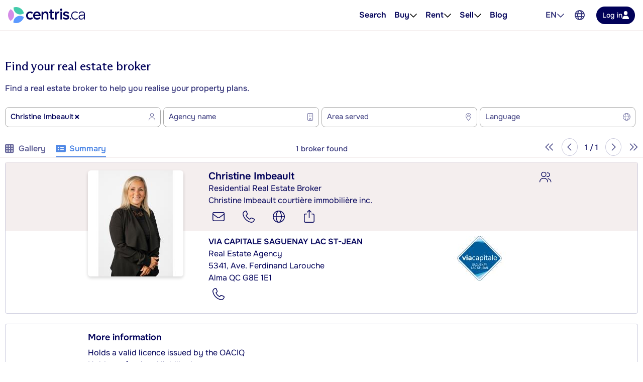

--- FILE ---
content_type: text/html; charset=utf-8
request_url: https://www.google.com/recaptcha/api2/anchor?ar=1&k=6LdHHJQaAAAAAO81RnRXQYPnVO3phMx3i-rElE4t&co=aHR0cHM6Ly93d3cuY2VudHJpcy5jYTo0NDM.&hl=en&type=image&v=PoyoqOPhxBO7pBk68S4YbpHZ&size=invisible&badge=bottomright&anchor-ms=20000&execute-ms=30000&cb=mgbzp78d3dwx
body_size: 49501
content:
<!DOCTYPE HTML><html dir="ltr" lang="en"><head><meta http-equiv="Content-Type" content="text/html; charset=UTF-8">
<meta http-equiv="X-UA-Compatible" content="IE=edge">
<title>reCAPTCHA</title>
<style type="text/css">
/* cyrillic-ext */
@font-face {
  font-family: 'Roboto';
  font-style: normal;
  font-weight: 400;
  font-stretch: 100%;
  src: url(//fonts.gstatic.com/s/roboto/v48/KFO7CnqEu92Fr1ME7kSn66aGLdTylUAMa3GUBHMdazTgWw.woff2) format('woff2');
  unicode-range: U+0460-052F, U+1C80-1C8A, U+20B4, U+2DE0-2DFF, U+A640-A69F, U+FE2E-FE2F;
}
/* cyrillic */
@font-face {
  font-family: 'Roboto';
  font-style: normal;
  font-weight: 400;
  font-stretch: 100%;
  src: url(//fonts.gstatic.com/s/roboto/v48/KFO7CnqEu92Fr1ME7kSn66aGLdTylUAMa3iUBHMdazTgWw.woff2) format('woff2');
  unicode-range: U+0301, U+0400-045F, U+0490-0491, U+04B0-04B1, U+2116;
}
/* greek-ext */
@font-face {
  font-family: 'Roboto';
  font-style: normal;
  font-weight: 400;
  font-stretch: 100%;
  src: url(//fonts.gstatic.com/s/roboto/v48/KFO7CnqEu92Fr1ME7kSn66aGLdTylUAMa3CUBHMdazTgWw.woff2) format('woff2');
  unicode-range: U+1F00-1FFF;
}
/* greek */
@font-face {
  font-family: 'Roboto';
  font-style: normal;
  font-weight: 400;
  font-stretch: 100%;
  src: url(//fonts.gstatic.com/s/roboto/v48/KFO7CnqEu92Fr1ME7kSn66aGLdTylUAMa3-UBHMdazTgWw.woff2) format('woff2');
  unicode-range: U+0370-0377, U+037A-037F, U+0384-038A, U+038C, U+038E-03A1, U+03A3-03FF;
}
/* math */
@font-face {
  font-family: 'Roboto';
  font-style: normal;
  font-weight: 400;
  font-stretch: 100%;
  src: url(//fonts.gstatic.com/s/roboto/v48/KFO7CnqEu92Fr1ME7kSn66aGLdTylUAMawCUBHMdazTgWw.woff2) format('woff2');
  unicode-range: U+0302-0303, U+0305, U+0307-0308, U+0310, U+0312, U+0315, U+031A, U+0326-0327, U+032C, U+032F-0330, U+0332-0333, U+0338, U+033A, U+0346, U+034D, U+0391-03A1, U+03A3-03A9, U+03B1-03C9, U+03D1, U+03D5-03D6, U+03F0-03F1, U+03F4-03F5, U+2016-2017, U+2034-2038, U+203C, U+2040, U+2043, U+2047, U+2050, U+2057, U+205F, U+2070-2071, U+2074-208E, U+2090-209C, U+20D0-20DC, U+20E1, U+20E5-20EF, U+2100-2112, U+2114-2115, U+2117-2121, U+2123-214F, U+2190, U+2192, U+2194-21AE, U+21B0-21E5, U+21F1-21F2, U+21F4-2211, U+2213-2214, U+2216-22FF, U+2308-230B, U+2310, U+2319, U+231C-2321, U+2336-237A, U+237C, U+2395, U+239B-23B7, U+23D0, U+23DC-23E1, U+2474-2475, U+25AF, U+25B3, U+25B7, U+25BD, U+25C1, U+25CA, U+25CC, U+25FB, U+266D-266F, U+27C0-27FF, U+2900-2AFF, U+2B0E-2B11, U+2B30-2B4C, U+2BFE, U+3030, U+FF5B, U+FF5D, U+1D400-1D7FF, U+1EE00-1EEFF;
}
/* symbols */
@font-face {
  font-family: 'Roboto';
  font-style: normal;
  font-weight: 400;
  font-stretch: 100%;
  src: url(//fonts.gstatic.com/s/roboto/v48/KFO7CnqEu92Fr1ME7kSn66aGLdTylUAMaxKUBHMdazTgWw.woff2) format('woff2');
  unicode-range: U+0001-000C, U+000E-001F, U+007F-009F, U+20DD-20E0, U+20E2-20E4, U+2150-218F, U+2190, U+2192, U+2194-2199, U+21AF, U+21E6-21F0, U+21F3, U+2218-2219, U+2299, U+22C4-22C6, U+2300-243F, U+2440-244A, U+2460-24FF, U+25A0-27BF, U+2800-28FF, U+2921-2922, U+2981, U+29BF, U+29EB, U+2B00-2BFF, U+4DC0-4DFF, U+FFF9-FFFB, U+10140-1018E, U+10190-1019C, U+101A0, U+101D0-101FD, U+102E0-102FB, U+10E60-10E7E, U+1D2C0-1D2D3, U+1D2E0-1D37F, U+1F000-1F0FF, U+1F100-1F1AD, U+1F1E6-1F1FF, U+1F30D-1F30F, U+1F315, U+1F31C, U+1F31E, U+1F320-1F32C, U+1F336, U+1F378, U+1F37D, U+1F382, U+1F393-1F39F, U+1F3A7-1F3A8, U+1F3AC-1F3AF, U+1F3C2, U+1F3C4-1F3C6, U+1F3CA-1F3CE, U+1F3D4-1F3E0, U+1F3ED, U+1F3F1-1F3F3, U+1F3F5-1F3F7, U+1F408, U+1F415, U+1F41F, U+1F426, U+1F43F, U+1F441-1F442, U+1F444, U+1F446-1F449, U+1F44C-1F44E, U+1F453, U+1F46A, U+1F47D, U+1F4A3, U+1F4B0, U+1F4B3, U+1F4B9, U+1F4BB, U+1F4BF, U+1F4C8-1F4CB, U+1F4D6, U+1F4DA, U+1F4DF, U+1F4E3-1F4E6, U+1F4EA-1F4ED, U+1F4F7, U+1F4F9-1F4FB, U+1F4FD-1F4FE, U+1F503, U+1F507-1F50B, U+1F50D, U+1F512-1F513, U+1F53E-1F54A, U+1F54F-1F5FA, U+1F610, U+1F650-1F67F, U+1F687, U+1F68D, U+1F691, U+1F694, U+1F698, U+1F6AD, U+1F6B2, U+1F6B9-1F6BA, U+1F6BC, U+1F6C6-1F6CF, U+1F6D3-1F6D7, U+1F6E0-1F6EA, U+1F6F0-1F6F3, U+1F6F7-1F6FC, U+1F700-1F7FF, U+1F800-1F80B, U+1F810-1F847, U+1F850-1F859, U+1F860-1F887, U+1F890-1F8AD, U+1F8B0-1F8BB, U+1F8C0-1F8C1, U+1F900-1F90B, U+1F93B, U+1F946, U+1F984, U+1F996, U+1F9E9, U+1FA00-1FA6F, U+1FA70-1FA7C, U+1FA80-1FA89, U+1FA8F-1FAC6, U+1FACE-1FADC, U+1FADF-1FAE9, U+1FAF0-1FAF8, U+1FB00-1FBFF;
}
/* vietnamese */
@font-face {
  font-family: 'Roboto';
  font-style: normal;
  font-weight: 400;
  font-stretch: 100%;
  src: url(//fonts.gstatic.com/s/roboto/v48/KFO7CnqEu92Fr1ME7kSn66aGLdTylUAMa3OUBHMdazTgWw.woff2) format('woff2');
  unicode-range: U+0102-0103, U+0110-0111, U+0128-0129, U+0168-0169, U+01A0-01A1, U+01AF-01B0, U+0300-0301, U+0303-0304, U+0308-0309, U+0323, U+0329, U+1EA0-1EF9, U+20AB;
}
/* latin-ext */
@font-face {
  font-family: 'Roboto';
  font-style: normal;
  font-weight: 400;
  font-stretch: 100%;
  src: url(//fonts.gstatic.com/s/roboto/v48/KFO7CnqEu92Fr1ME7kSn66aGLdTylUAMa3KUBHMdazTgWw.woff2) format('woff2');
  unicode-range: U+0100-02BA, U+02BD-02C5, U+02C7-02CC, U+02CE-02D7, U+02DD-02FF, U+0304, U+0308, U+0329, U+1D00-1DBF, U+1E00-1E9F, U+1EF2-1EFF, U+2020, U+20A0-20AB, U+20AD-20C0, U+2113, U+2C60-2C7F, U+A720-A7FF;
}
/* latin */
@font-face {
  font-family: 'Roboto';
  font-style: normal;
  font-weight: 400;
  font-stretch: 100%;
  src: url(//fonts.gstatic.com/s/roboto/v48/KFO7CnqEu92Fr1ME7kSn66aGLdTylUAMa3yUBHMdazQ.woff2) format('woff2');
  unicode-range: U+0000-00FF, U+0131, U+0152-0153, U+02BB-02BC, U+02C6, U+02DA, U+02DC, U+0304, U+0308, U+0329, U+2000-206F, U+20AC, U+2122, U+2191, U+2193, U+2212, U+2215, U+FEFF, U+FFFD;
}
/* cyrillic-ext */
@font-face {
  font-family: 'Roboto';
  font-style: normal;
  font-weight: 500;
  font-stretch: 100%;
  src: url(//fonts.gstatic.com/s/roboto/v48/KFO7CnqEu92Fr1ME7kSn66aGLdTylUAMa3GUBHMdazTgWw.woff2) format('woff2');
  unicode-range: U+0460-052F, U+1C80-1C8A, U+20B4, U+2DE0-2DFF, U+A640-A69F, U+FE2E-FE2F;
}
/* cyrillic */
@font-face {
  font-family: 'Roboto';
  font-style: normal;
  font-weight: 500;
  font-stretch: 100%;
  src: url(//fonts.gstatic.com/s/roboto/v48/KFO7CnqEu92Fr1ME7kSn66aGLdTylUAMa3iUBHMdazTgWw.woff2) format('woff2');
  unicode-range: U+0301, U+0400-045F, U+0490-0491, U+04B0-04B1, U+2116;
}
/* greek-ext */
@font-face {
  font-family: 'Roboto';
  font-style: normal;
  font-weight: 500;
  font-stretch: 100%;
  src: url(//fonts.gstatic.com/s/roboto/v48/KFO7CnqEu92Fr1ME7kSn66aGLdTylUAMa3CUBHMdazTgWw.woff2) format('woff2');
  unicode-range: U+1F00-1FFF;
}
/* greek */
@font-face {
  font-family: 'Roboto';
  font-style: normal;
  font-weight: 500;
  font-stretch: 100%;
  src: url(//fonts.gstatic.com/s/roboto/v48/KFO7CnqEu92Fr1ME7kSn66aGLdTylUAMa3-UBHMdazTgWw.woff2) format('woff2');
  unicode-range: U+0370-0377, U+037A-037F, U+0384-038A, U+038C, U+038E-03A1, U+03A3-03FF;
}
/* math */
@font-face {
  font-family: 'Roboto';
  font-style: normal;
  font-weight: 500;
  font-stretch: 100%;
  src: url(//fonts.gstatic.com/s/roboto/v48/KFO7CnqEu92Fr1ME7kSn66aGLdTylUAMawCUBHMdazTgWw.woff2) format('woff2');
  unicode-range: U+0302-0303, U+0305, U+0307-0308, U+0310, U+0312, U+0315, U+031A, U+0326-0327, U+032C, U+032F-0330, U+0332-0333, U+0338, U+033A, U+0346, U+034D, U+0391-03A1, U+03A3-03A9, U+03B1-03C9, U+03D1, U+03D5-03D6, U+03F0-03F1, U+03F4-03F5, U+2016-2017, U+2034-2038, U+203C, U+2040, U+2043, U+2047, U+2050, U+2057, U+205F, U+2070-2071, U+2074-208E, U+2090-209C, U+20D0-20DC, U+20E1, U+20E5-20EF, U+2100-2112, U+2114-2115, U+2117-2121, U+2123-214F, U+2190, U+2192, U+2194-21AE, U+21B0-21E5, U+21F1-21F2, U+21F4-2211, U+2213-2214, U+2216-22FF, U+2308-230B, U+2310, U+2319, U+231C-2321, U+2336-237A, U+237C, U+2395, U+239B-23B7, U+23D0, U+23DC-23E1, U+2474-2475, U+25AF, U+25B3, U+25B7, U+25BD, U+25C1, U+25CA, U+25CC, U+25FB, U+266D-266F, U+27C0-27FF, U+2900-2AFF, U+2B0E-2B11, U+2B30-2B4C, U+2BFE, U+3030, U+FF5B, U+FF5D, U+1D400-1D7FF, U+1EE00-1EEFF;
}
/* symbols */
@font-face {
  font-family: 'Roboto';
  font-style: normal;
  font-weight: 500;
  font-stretch: 100%;
  src: url(//fonts.gstatic.com/s/roboto/v48/KFO7CnqEu92Fr1ME7kSn66aGLdTylUAMaxKUBHMdazTgWw.woff2) format('woff2');
  unicode-range: U+0001-000C, U+000E-001F, U+007F-009F, U+20DD-20E0, U+20E2-20E4, U+2150-218F, U+2190, U+2192, U+2194-2199, U+21AF, U+21E6-21F0, U+21F3, U+2218-2219, U+2299, U+22C4-22C6, U+2300-243F, U+2440-244A, U+2460-24FF, U+25A0-27BF, U+2800-28FF, U+2921-2922, U+2981, U+29BF, U+29EB, U+2B00-2BFF, U+4DC0-4DFF, U+FFF9-FFFB, U+10140-1018E, U+10190-1019C, U+101A0, U+101D0-101FD, U+102E0-102FB, U+10E60-10E7E, U+1D2C0-1D2D3, U+1D2E0-1D37F, U+1F000-1F0FF, U+1F100-1F1AD, U+1F1E6-1F1FF, U+1F30D-1F30F, U+1F315, U+1F31C, U+1F31E, U+1F320-1F32C, U+1F336, U+1F378, U+1F37D, U+1F382, U+1F393-1F39F, U+1F3A7-1F3A8, U+1F3AC-1F3AF, U+1F3C2, U+1F3C4-1F3C6, U+1F3CA-1F3CE, U+1F3D4-1F3E0, U+1F3ED, U+1F3F1-1F3F3, U+1F3F5-1F3F7, U+1F408, U+1F415, U+1F41F, U+1F426, U+1F43F, U+1F441-1F442, U+1F444, U+1F446-1F449, U+1F44C-1F44E, U+1F453, U+1F46A, U+1F47D, U+1F4A3, U+1F4B0, U+1F4B3, U+1F4B9, U+1F4BB, U+1F4BF, U+1F4C8-1F4CB, U+1F4D6, U+1F4DA, U+1F4DF, U+1F4E3-1F4E6, U+1F4EA-1F4ED, U+1F4F7, U+1F4F9-1F4FB, U+1F4FD-1F4FE, U+1F503, U+1F507-1F50B, U+1F50D, U+1F512-1F513, U+1F53E-1F54A, U+1F54F-1F5FA, U+1F610, U+1F650-1F67F, U+1F687, U+1F68D, U+1F691, U+1F694, U+1F698, U+1F6AD, U+1F6B2, U+1F6B9-1F6BA, U+1F6BC, U+1F6C6-1F6CF, U+1F6D3-1F6D7, U+1F6E0-1F6EA, U+1F6F0-1F6F3, U+1F6F7-1F6FC, U+1F700-1F7FF, U+1F800-1F80B, U+1F810-1F847, U+1F850-1F859, U+1F860-1F887, U+1F890-1F8AD, U+1F8B0-1F8BB, U+1F8C0-1F8C1, U+1F900-1F90B, U+1F93B, U+1F946, U+1F984, U+1F996, U+1F9E9, U+1FA00-1FA6F, U+1FA70-1FA7C, U+1FA80-1FA89, U+1FA8F-1FAC6, U+1FACE-1FADC, U+1FADF-1FAE9, U+1FAF0-1FAF8, U+1FB00-1FBFF;
}
/* vietnamese */
@font-face {
  font-family: 'Roboto';
  font-style: normal;
  font-weight: 500;
  font-stretch: 100%;
  src: url(//fonts.gstatic.com/s/roboto/v48/KFO7CnqEu92Fr1ME7kSn66aGLdTylUAMa3OUBHMdazTgWw.woff2) format('woff2');
  unicode-range: U+0102-0103, U+0110-0111, U+0128-0129, U+0168-0169, U+01A0-01A1, U+01AF-01B0, U+0300-0301, U+0303-0304, U+0308-0309, U+0323, U+0329, U+1EA0-1EF9, U+20AB;
}
/* latin-ext */
@font-face {
  font-family: 'Roboto';
  font-style: normal;
  font-weight: 500;
  font-stretch: 100%;
  src: url(//fonts.gstatic.com/s/roboto/v48/KFO7CnqEu92Fr1ME7kSn66aGLdTylUAMa3KUBHMdazTgWw.woff2) format('woff2');
  unicode-range: U+0100-02BA, U+02BD-02C5, U+02C7-02CC, U+02CE-02D7, U+02DD-02FF, U+0304, U+0308, U+0329, U+1D00-1DBF, U+1E00-1E9F, U+1EF2-1EFF, U+2020, U+20A0-20AB, U+20AD-20C0, U+2113, U+2C60-2C7F, U+A720-A7FF;
}
/* latin */
@font-face {
  font-family: 'Roboto';
  font-style: normal;
  font-weight: 500;
  font-stretch: 100%;
  src: url(//fonts.gstatic.com/s/roboto/v48/KFO7CnqEu92Fr1ME7kSn66aGLdTylUAMa3yUBHMdazQ.woff2) format('woff2');
  unicode-range: U+0000-00FF, U+0131, U+0152-0153, U+02BB-02BC, U+02C6, U+02DA, U+02DC, U+0304, U+0308, U+0329, U+2000-206F, U+20AC, U+2122, U+2191, U+2193, U+2212, U+2215, U+FEFF, U+FFFD;
}
/* cyrillic-ext */
@font-face {
  font-family: 'Roboto';
  font-style: normal;
  font-weight: 900;
  font-stretch: 100%;
  src: url(//fonts.gstatic.com/s/roboto/v48/KFO7CnqEu92Fr1ME7kSn66aGLdTylUAMa3GUBHMdazTgWw.woff2) format('woff2');
  unicode-range: U+0460-052F, U+1C80-1C8A, U+20B4, U+2DE0-2DFF, U+A640-A69F, U+FE2E-FE2F;
}
/* cyrillic */
@font-face {
  font-family: 'Roboto';
  font-style: normal;
  font-weight: 900;
  font-stretch: 100%;
  src: url(//fonts.gstatic.com/s/roboto/v48/KFO7CnqEu92Fr1ME7kSn66aGLdTylUAMa3iUBHMdazTgWw.woff2) format('woff2');
  unicode-range: U+0301, U+0400-045F, U+0490-0491, U+04B0-04B1, U+2116;
}
/* greek-ext */
@font-face {
  font-family: 'Roboto';
  font-style: normal;
  font-weight: 900;
  font-stretch: 100%;
  src: url(//fonts.gstatic.com/s/roboto/v48/KFO7CnqEu92Fr1ME7kSn66aGLdTylUAMa3CUBHMdazTgWw.woff2) format('woff2');
  unicode-range: U+1F00-1FFF;
}
/* greek */
@font-face {
  font-family: 'Roboto';
  font-style: normal;
  font-weight: 900;
  font-stretch: 100%;
  src: url(//fonts.gstatic.com/s/roboto/v48/KFO7CnqEu92Fr1ME7kSn66aGLdTylUAMa3-UBHMdazTgWw.woff2) format('woff2');
  unicode-range: U+0370-0377, U+037A-037F, U+0384-038A, U+038C, U+038E-03A1, U+03A3-03FF;
}
/* math */
@font-face {
  font-family: 'Roboto';
  font-style: normal;
  font-weight: 900;
  font-stretch: 100%;
  src: url(//fonts.gstatic.com/s/roboto/v48/KFO7CnqEu92Fr1ME7kSn66aGLdTylUAMawCUBHMdazTgWw.woff2) format('woff2');
  unicode-range: U+0302-0303, U+0305, U+0307-0308, U+0310, U+0312, U+0315, U+031A, U+0326-0327, U+032C, U+032F-0330, U+0332-0333, U+0338, U+033A, U+0346, U+034D, U+0391-03A1, U+03A3-03A9, U+03B1-03C9, U+03D1, U+03D5-03D6, U+03F0-03F1, U+03F4-03F5, U+2016-2017, U+2034-2038, U+203C, U+2040, U+2043, U+2047, U+2050, U+2057, U+205F, U+2070-2071, U+2074-208E, U+2090-209C, U+20D0-20DC, U+20E1, U+20E5-20EF, U+2100-2112, U+2114-2115, U+2117-2121, U+2123-214F, U+2190, U+2192, U+2194-21AE, U+21B0-21E5, U+21F1-21F2, U+21F4-2211, U+2213-2214, U+2216-22FF, U+2308-230B, U+2310, U+2319, U+231C-2321, U+2336-237A, U+237C, U+2395, U+239B-23B7, U+23D0, U+23DC-23E1, U+2474-2475, U+25AF, U+25B3, U+25B7, U+25BD, U+25C1, U+25CA, U+25CC, U+25FB, U+266D-266F, U+27C0-27FF, U+2900-2AFF, U+2B0E-2B11, U+2B30-2B4C, U+2BFE, U+3030, U+FF5B, U+FF5D, U+1D400-1D7FF, U+1EE00-1EEFF;
}
/* symbols */
@font-face {
  font-family: 'Roboto';
  font-style: normal;
  font-weight: 900;
  font-stretch: 100%;
  src: url(//fonts.gstatic.com/s/roboto/v48/KFO7CnqEu92Fr1ME7kSn66aGLdTylUAMaxKUBHMdazTgWw.woff2) format('woff2');
  unicode-range: U+0001-000C, U+000E-001F, U+007F-009F, U+20DD-20E0, U+20E2-20E4, U+2150-218F, U+2190, U+2192, U+2194-2199, U+21AF, U+21E6-21F0, U+21F3, U+2218-2219, U+2299, U+22C4-22C6, U+2300-243F, U+2440-244A, U+2460-24FF, U+25A0-27BF, U+2800-28FF, U+2921-2922, U+2981, U+29BF, U+29EB, U+2B00-2BFF, U+4DC0-4DFF, U+FFF9-FFFB, U+10140-1018E, U+10190-1019C, U+101A0, U+101D0-101FD, U+102E0-102FB, U+10E60-10E7E, U+1D2C0-1D2D3, U+1D2E0-1D37F, U+1F000-1F0FF, U+1F100-1F1AD, U+1F1E6-1F1FF, U+1F30D-1F30F, U+1F315, U+1F31C, U+1F31E, U+1F320-1F32C, U+1F336, U+1F378, U+1F37D, U+1F382, U+1F393-1F39F, U+1F3A7-1F3A8, U+1F3AC-1F3AF, U+1F3C2, U+1F3C4-1F3C6, U+1F3CA-1F3CE, U+1F3D4-1F3E0, U+1F3ED, U+1F3F1-1F3F3, U+1F3F5-1F3F7, U+1F408, U+1F415, U+1F41F, U+1F426, U+1F43F, U+1F441-1F442, U+1F444, U+1F446-1F449, U+1F44C-1F44E, U+1F453, U+1F46A, U+1F47D, U+1F4A3, U+1F4B0, U+1F4B3, U+1F4B9, U+1F4BB, U+1F4BF, U+1F4C8-1F4CB, U+1F4D6, U+1F4DA, U+1F4DF, U+1F4E3-1F4E6, U+1F4EA-1F4ED, U+1F4F7, U+1F4F9-1F4FB, U+1F4FD-1F4FE, U+1F503, U+1F507-1F50B, U+1F50D, U+1F512-1F513, U+1F53E-1F54A, U+1F54F-1F5FA, U+1F610, U+1F650-1F67F, U+1F687, U+1F68D, U+1F691, U+1F694, U+1F698, U+1F6AD, U+1F6B2, U+1F6B9-1F6BA, U+1F6BC, U+1F6C6-1F6CF, U+1F6D3-1F6D7, U+1F6E0-1F6EA, U+1F6F0-1F6F3, U+1F6F7-1F6FC, U+1F700-1F7FF, U+1F800-1F80B, U+1F810-1F847, U+1F850-1F859, U+1F860-1F887, U+1F890-1F8AD, U+1F8B0-1F8BB, U+1F8C0-1F8C1, U+1F900-1F90B, U+1F93B, U+1F946, U+1F984, U+1F996, U+1F9E9, U+1FA00-1FA6F, U+1FA70-1FA7C, U+1FA80-1FA89, U+1FA8F-1FAC6, U+1FACE-1FADC, U+1FADF-1FAE9, U+1FAF0-1FAF8, U+1FB00-1FBFF;
}
/* vietnamese */
@font-face {
  font-family: 'Roboto';
  font-style: normal;
  font-weight: 900;
  font-stretch: 100%;
  src: url(//fonts.gstatic.com/s/roboto/v48/KFO7CnqEu92Fr1ME7kSn66aGLdTylUAMa3OUBHMdazTgWw.woff2) format('woff2');
  unicode-range: U+0102-0103, U+0110-0111, U+0128-0129, U+0168-0169, U+01A0-01A1, U+01AF-01B0, U+0300-0301, U+0303-0304, U+0308-0309, U+0323, U+0329, U+1EA0-1EF9, U+20AB;
}
/* latin-ext */
@font-face {
  font-family: 'Roboto';
  font-style: normal;
  font-weight: 900;
  font-stretch: 100%;
  src: url(//fonts.gstatic.com/s/roboto/v48/KFO7CnqEu92Fr1ME7kSn66aGLdTylUAMa3KUBHMdazTgWw.woff2) format('woff2');
  unicode-range: U+0100-02BA, U+02BD-02C5, U+02C7-02CC, U+02CE-02D7, U+02DD-02FF, U+0304, U+0308, U+0329, U+1D00-1DBF, U+1E00-1E9F, U+1EF2-1EFF, U+2020, U+20A0-20AB, U+20AD-20C0, U+2113, U+2C60-2C7F, U+A720-A7FF;
}
/* latin */
@font-face {
  font-family: 'Roboto';
  font-style: normal;
  font-weight: 900;
  font-stretch: 100%;
  src: url(//fonts.gstatic.com/s/roboto/v48/KFO7CnqEu92Fr1ME7kSn66aGLdTylUAMa3yUBHMdazQ.woff2) format('woff2');
  unicode-range: U+0000-00FF, U+0131, U+0152-0153, U+02BB-02BC, U+02C6, U+02DA, U+02DC, U+0304, U+0308, U+0329, U+2000-206F, U+20AC, U+2122, U+2191, U+2193, U+2212, U+2215, U+FEFF, U+FFFD;
}

</style>
<link rel="stylesheet" type="text/css" href="https://www.gstatic.com/recaptcha/releases/PoyoqOPhxBO7pBk68S4YbpHZ/styles__ltr.css">
<script nonce="MbRftZJ2nqXo7NdhBB3ScQ" type="text/javascript">window['__recaptcha_api'] = 'https://www.google.com/recaptcha/api2/';</script>
<script type="text/javascript" src="https://www.gstatic.com/recaptcha/releases/PoyoqOPhxBO7pBk68S4YbpHZ/recaptcha__en.js" nonce="MbRftZJ2nqXo7NdhBB3ScQ">
      
    </script></head>
<body><div id="rc-anchor-alert" class="rc-anchor-alert"></div>
<input type="hidden" id="recaptcha-token" value="[base64]">
<script type="text/javascript" nonce="MbRftZJ2nqXo7NdhBB3ScQ">
      recaptcha.anchor.Main.init("[\x22ainput\x22,[\x22bgdata\x22,\x22\x22,\[base64]/[base64]/[base64]/[base64]/[base64]/[base64]/[base64]/[base64]/[base64]/[base64]\\u003d\x22,\[base64]\\u003d\\u003d\x22,\x22wrITw5FBw6PDkn/[base64]/DrcKjw7PDthDCrcKCw5rCm1rDqsKewr0VTVdXAk4mwqrDn8O3azjDqhETacOGw69qw4M6w6dRCEPCh8OZOnTCrMKBCcOHw7bDvQpIw7/CrER1wqZhwrXDqxfDjsO9wqFEGcKuwrvDrcOZw6zCjMKhwophLQXDsARsa8O+wpLCqcK4w6PDr8K+w6jCh8KWF8OaSGzCosOkwqwQIUZ8AcOlIH/CksKkwpLCi8OPYcKjwrvDrH/DkMKGwpLDpFd2w6PCvMK7MsOaNsOWVFpKCMKnYRdvJhbCv3V9w45gPwlbMcOIw4/DolnDu1TDr8OjGMOGQ8OWwqfCtMKOwo3CkCcuw6JKw70aXGccwrDDncKrN0AjSsOdwoxZQcKnwoDChTDDlsKIL8KTeMKAesKLWcKkw5xXwrJww58Pw64hwqELeQbDuRfCg0NFw7Atw5gWPC/CtMK7woLCrsODL3TDqQ7Dj8KlwrjCuShVw7rDiMK6K8KdesOewqzDpUhcwpfCqCnDnMOSwpTCnMKkFMKyNhc1w5DCklFIwog0wq9WO05WbHPDtsOBwrRBRSZLw6/CnQ/DijDDgjwmPnFULQAxwqR0w4fCjMOSwp3Cn8K5dcOlw5ciwqcfwrEhwofDksOJwp/DrMKhPsKyCjs1YFRKX8Ohw4dfw7MOwo06wrDCsiw+bGVEd8KLOsKRSlzCu8OyYG5YwqXCocOHworCnHHDlWXCvsOxwpvCnMKxw5M/[base64]/[base64]/DDLDr0BYTQwLQsOiw5AuwpzDvlLDgMKZCsO0ZsOlZ3tJwrBxQRReD1R9wqUHw4TCgcK+L8KMwqPDtUHCssOSGcOdw7Jxw7cvw7Y0fB94TQTDviwoLMKuw7V5Zh7DocOBUhhOw5luTMKWFMOiYjISw6IJGsOqw77DicK3XynCocO5FGw/w4cATCBhasKmworCsA5iBMOkw4DChMOKwo7DkDPCp8Odw4fDhMO/dcOHwprDs8OnOsKZwqrCs8OWw7YwbMODwpUVw6TCoDx2woAdw4kCwrh7WDfCmBVuw5wORcOAcMKeVcKxw4o+O8KOcMKTw4LCkcOlHMKCwq/CnUkqVgXCrnDDmTrCs8KZwoN6wqgxwrslM8Oqw7FIwokQFVzCoMKjwp/Cn8Odw4TDpsOjwpDDlkrCrMKrw4Vhw6s0w6nCiUfCoy3CiB8PacOzw4Fpw6nCiBXDo2/ClzoYLl7DvlXDqFwnw5EcR2rCsMO2w63DnMOSwr5hKMK6KcOOMcO8TsK2woQ4w504LsOUw4Zbw5vDsHsaK8ODXcK7AsKqCS7CmMK8LAbCssKpwp/CnwDCpW4eUsOtwpTCkw8UbiRTwp7Ct8O0wqIkw5NYwpHCqCE6w7PDocOxwrQiF27DhMKMIFd/MVzDvMObw6Ekw6trMcKiU0DCpGA2HMKfw5/CjBQgJh4Tw47Clk5jwpcww5vChmjDtAZtH8KuDXrCo8KowrVtWSDDpSLCvDBVwqTDrsKUdcOQw6F5w6TCncK3GGseCsOOw6/CkcKkb8OKWmbDl0UeXsKLw4/CnBJCw7EiwpUrdWvDpcOydB3Dhl5USsO/w6koU2DCtH/Dl8K/w7TDqB3CnMK9w6xwwo7Dvg5XPno/[base64]/w7bDvcOYKRM7VsOXRwLDhgQmw4nDuFJWacOrwrByORDDu1ZCw7/Dr8Kawrkvwr5uwq7DlcODwoxhIXDCnDdLwrtsw5PCisOUacK2w7vDgcKbCBVTw40oBsO9ORrDuzZscFDCl8K2VEbDqcKaw7/DjxFnwrLCu8KcwqMYw47Dh8Ovw7LCnsK4HsKbV2FASsOMwqQmRnDCncOCwq/CtgPDgMOnw5LDrsKnb0p1RxfDuDLCssKfQAPDqmfClC3CssOhwqlawo5fw6jCnsKawrTChMKFXkjDtsKmw79yLiJuwqkINMOHN8KjYsKgwo1RwpnDtcOow5BzCMKAwonDtwMhwrXDqsO0ZcOpwqxuLcKIYcKsO8KpXMOrwp/[base64]/DusOxwqfCtMOlw4AeBMO9wrjCi8K2HcOBwqEYw5zCnMKnwoPCnsKoMy0KwqUqXCvDuELCmi/CkBnCq13CqMOVXCpWwqTCtEnCgX8KaAvCs8OXFcOnwpLCgcK4PMO0w7DDpMO3w7V8ckhnTUo1aSw+w4TDiMOjwrLDqU83fxYFwqjClj9Sf8OLe29STsObJ3M7CzfCpcK/w7EUdy/CsEvDlH3CocKPesOmw7gZUMOfw7TDtEvCkAPCnQXDjcKcSGc/wpkjwqrDpEXDmxcuw7dkNCIPQcK0F8K3w7TCk8OBIFDClMKLIMO4wrwOFsOVw74RwqTCjwE4bcKfVDdHccOKwoVCw4PCoH/DjGIpEifDmsK1w4xZwpvCjGLCmMKZwrF8w7hwAAvCqC5MworCtsKKS8O0wr9kwox0J8OxaS93w7nCkQvCoMOAw6oQDB8Se0LCinPCtCIawrjDgBnCksOFQUXCpMKmUHnClMKTDlp6w4/Dk8O9wpbDicO3DlMtSsKmw5tUDwohwp8wecOIU8O6wr9/QMKdcz0FdsKkIsK+woHCrcOuw7UgcMK1OR/Ci8OnBzLCrMKYwovCtH/CmsOSBHp6ScOOw5bDq3sQw7rCsMOiWsO7wph+OsKwD0HCh8Krw7/Ch3/ChV4TwrMPbX9KwpDCuS1Hw4QOw5PCvcK4w6XDl8OXFFQWwop3w7p0G8K8em3Dnw3ClCt4w7TDuMKgW8KwJlZFwrYawoXCpU0nMhwBeA9TwpvCocKrKcOPwovClMKCLQN9IzcYIHPDowvDtMOAdyvCusOMPsKTYcOow6wvw6M/wqzCo3FjJsKZwoopUMO8w6jCnMORTMOoXgzCi8KfKRDCu8ObGcOSw6vDg0fCkMKWw5XDiV/[base64]/DpALChDFjwolvw7cnJcOUwpDDlnsFGFJ8w6UKHSNPwrzCrW1Dw4wvw79NwphrXsOzfGNswo7CrR7DnsO2wqjCrsKGw5FxAXfCsW0zwrLCo8OPwq0/wrctwojDpVbDvkrChcOYBcKhwq4jURhzccOkZMKWdx1oYXVleMONNMOqUcORwod1CAFpwq/CgsONasO+GcOMwpHCmMK9w6nCjmfDq3AnWsOERMK8LsKvVcOfXMK2woJnwpZJwr3DpMOGXy5CYMKvw7nCrlDDggZPZsKTDww1L0rDp0MjE2PDugLDpcOQw7vConBAwpHCiW0JG1FwEMOQwrM3w6lwwr1SYUvCoFYPwr1gfAfCgDrDj1vDjMOew5/CkCR/XMOXwp7DgcKKXhoMDmxJwqthYcOQwrTDnFZCwpkmRzUxwqZKw4TDk2IESDwLw7NcX8KvJsKswpnCnsKMwqJ2wr7DhVHDn8KnwqU8DcOsw7VawroDCHxrwqJUNMKzRS7DjcOuc8OfdMKafsOpNMOUFRbChcOjScOnw7EjYAgGw4/DhWDDsDDCnMO+BRDCqHgNwqAGE8K3wpdow7UCecO0KcOhD19EN1Eqw7oYw7zDjSbDuFU0w4/CuMOpNAoJVsOgwqHCsmc+w4A/dsO2w6/CtMK+wqDClGvCqVNLJEclf8KwOsK8RsOsRMKJwolAw6RMw54masOcw4N9DcOoW0lafsOFwrQzwqvCgAUTCidDw49xwrzCmzVWwpfDjsObSHIDD8KpP3TCqRTDsMOXWMO3HWfDqm3CnMK2X8K1woMXwoXCp8OUOU/CrMOrTktHwphaGhbDskzDmibDknnCvGh3w4Umw4pOw6pLwrErw7zCsMKrVcKiUcOSwp7DncOkwolqa8OLEyHCocKDw4zCv8K1wq46AELDmnPCn8OnCwMAw7jDiMKSMxLCkVzDojtFw5XDusOmVUtXV1tuwp8dw5rDtyEEw4JwTsOgwrIew6oXw7jClw19w6Vmwo/[base64]/DjgzCsU/Cr2XDkybCo3fDnhoEDSbDhH/[base64]/w4LDn8KAw4HCgcOrezMnw7DCqHhrF8K5w5bCmRsbDS3CgsK7w5EPw5HDo35sV8OzwrfDuiDDohMTwoTCmcK/woPCj8OJw6M9TsObdQMnT8OgFmFnNkBlw6HDhn1GwoNtwphVw6TCngMNwr3CiDVywrR/wo9jdnPDicKzwpNUw752FQNDw6JBw7bCh8KhGwhVFELDjkPCr8KpwpnDiAAqw51Hw4HDsDrCg8Kjw5rCnSNiw498wpwYVMKiw7bDqjjDqyARZkE9wrTCqALCgTPCpyEqwp/ChyDDrl4fw7B8w7HCvgDDo8O1ZcKww4jDscOyw6tPHDNNwq5iCcK9w6nCpmPCtMOXw7YGwr3CkcKXw6zCiydiwqnDhz5bG8OcKgpawpDDlMOvw4HDhChXY8O4DcOvw69nbMOoNnJkwospZsOZw79Ww5wbw6zChUElwqzDssKmw57Cr8K2KEYONMOsAg/DjWXDnx0bw6PCo8O3woXDpSTDkcKKBB/DmMKtw73Cq8OSTDfCkXnCv28YwrvDpcKUDMKubcKlw69Rwo7DgsOHwq0mw6XCtsKdw5jCtCPCu2EMVsOJwq87ClfChMKxw6fChsOWwqzCqxPCicOUw4LCmifDj8K2w7PCm8Ktw7BqTDsUMsOnwr1AwplyAsKxJTcdccKSLmDDs8KuKcKkw6jCgC/CjUYleFQgwqPDuhUvV3bCpMK9YCHDn8KZw4xNOHTCrxTDm8O9w4o2w63DtsKQTzbDnMKaw5dTacKQwpzDqcKjOC8DTlLDtCgUw5ZyC8K/YsOEwrM2wqU+w6HCpsODK8KLwqVxwpDCqsKCwqsowpjDiEjDqMOHVn16w7XDtkU+EsOgRcOLwqbDt8OEwr/DsTTCt8K9WT0ew5jDsgrCl2/[base64]/Ct0jDqz9TJcO2wrXDuWEIwoTCo8K+Jkh6w7nDq8ObfsKLLjfDkgLCkTMfwolJPSjCgMOvwpc2f1HDrQ/DvcOsahzDrMKkDgtzCMOqCR9mwr/[base64]/wqk7wqMbw7rCq8Ohw7B6cA3DkTrDgVzCk8KKc8OBwrU+wqfCuMOdKAbDskHCgzDDjkTDp8OmAcOnbMKPKFrCpsKCwpbCgcOpDsO3w6PCoMO5DMKKGMKFesOXw6cGFcOLWMOBwrPCiMK1w6Btw7dVwo5Tw7g1wqPDosK/w7rCs8OIaC0mGilsYhF/w54twr7DrMO9wqXDmXHCqcOIMRUjwqoWKnMPwphIamrCpRHCqwVvwop2wqxXwrt4w4dEwrjDjQ5QScOfw5bCrQl/wqPCo2vDs8KjIsKYw7/Dp8KDwpjDvcOLw7PCpS/Cl1J9wq7CmFRuDMOXw4cAwqLDuBDCn8KMd8OTwo7DrsOWCsKXwqRWSwTDv8OUPSd/GQ5VO0ItKl7CgsKca3Fewr5ywolUZxFFwrHDlMO8Yk1YYsKxB2wHUTYIY8OOU8O6LsKCIMKVwrVUw4piwr9Mw7xgw7pUQk8qH2UlwqMYfg/CqsKfw4BKwr7CjmnDmzfDmcOGw4HCpBzClMO8QMK+wqs2wrPCkFYWNCcHZMKADAgnOsO6GsOmVwbDm0nDh8K8OhAQwrkew6sDwoHDhMOLC1cWRsK/w7DCmDrDviDClMKIw4HCqkROCwUvwrFxwovCvE7CnXbCoQxSw7LCpkzDl1XCuxXDqcOJw5Q8w4dwHXXDusKFwqc1w447MMKHw6zDucOswpzCpgpDwprCicK4HsKGwr/DrMObw7Fiw7DCssKaw503wrXCm8O4wqRyw6rDs0YWwqjCmMKhw7l6wpgtw4wdIcOLIA/DnFbDjsKrw4I7worDrMOrfFrCo8KawpXCkU0iG8KXw5JbwprCg8KKVsKBEQbCsQzDvV3Dl31+RsKCcwjDhcKNwotsw4E6asKfw7PDuR3DqMK5CmTCsHocG8K6cMKtDmHChhTCi3/DmgdpfMKPwqfDjDxIMFRYSRJGbWh0w6QiH0jDs0nDssKBw5HCpn44R2rDowUAHGnDkcODw5QlRMKjfFY1wr5BVlxfwp7CicOcw4DCpl4vw4ZzASY+woUlw5rDghQNwrV3IsO+wpvCgMOiwr0hw41wc8KZwqzDlsO8Z8O/woXCoGbDvijDnMOCwo3DmkoBajEfw57DmCTCssOWVn/DsyAWw5LCogDChBFLwpdpwpjCgcOmw4dpwqTCliPDhMK/[base64]/w7NaYsOmwoAEw7PDucO8wpYlwovDn2IfN8KTVMOOOsKwwprDqUsOX8KBK8Kgbn7DlnHDuUDDpX1Da1zCmRYswpHDtQbCtX49AcKNw57Dk8OJw6bDpj46AcKcPBwYw4hqw7zDk0nCnsO+w5UTw7nDgsOxX8OVScO/TsKYcMKzw5AOJ8KeEjYbUsKgw4XCmMOzwoPCjcKWw7DCvsO+PBp/eRHDlsOCD18UfzI9AiwBw73ChMKwNSDCncO6NW7Cull7wpIdw4bCjsKcw74cLcO4wqEDfivCkcOxw6t4IT3Dq3hywrDCvcOCw7HCnxvDrGbDncK/[base64]/[base64]/DowrCjMKxw7PDmEvDicOvwrfDvzLDkcONw6vDjcKCwoPDjwBwZMKIwpk0w4HCkcKfXG/ClsKQC3LCq1zDhTA/wqfDtE/DmVjDisK6I2vCs8Kfw75KdsKjJgJ1ES/DtXkawolxKR/DrGzDpsKxw6MLw5hiw7J6WsO/wqd/LsKJwpAhUzQ0wqfDoMK4IsKQNykWw5JqecKNw60lEUs/w5HDmsO4woUTZWfDmcOrBcKHw4bCvsKLw5/DgmPCnsK2ASzDr1DCh07DpxZcE8KFwpPCjwvCuV45TxPDsB4xw5bDocOVA1M5w45MwpocwrvDr8O7w5wrwp82wobDpsKkIcOycMO/EcK8wqHCucKhw79hBsOaTD1qw5fCh8Odc1NGWmEhTxdnw77Csw41FlUsdk7DpzfDqiHCvV07wozDjWgIw7LClnjDgcKfw7cwTyMFGsKeC0/Dl8KywqgDOQTCtEtzw5rDoMK8BsOqYHDChFMew59FwpMefMK+LcOQw6DDj8OuwpdQQiZGT3bDtDbDmTzDk8K9w5MIXsKBwrnCrGwlJibDp0TDvsOFw5rDmmtEwrbDg8OSY8OHNn17w7HCsHNcwrhwEsOowrzCgkvCv8K4w4RJR8OSw6/[base64]/DvcKdwoXCvyAfI8K1wqZIwph0IsOAOQ3CusO1PMOiG13ClMKpw4YGwpJaDsKHwrHCgzktw4jDnMOILiLCjBU1w4xQw4nDpMOCw4QcwoTCi0MOw49nw4EDXC/CgMK8EcKxZsOSNcOYZsKqfz52VDoBbzHCtMK/w6PCkXMJw6J4wrDCpcOZSMOjwpnCngYewqRbQnzDhSjDjQgpw5ArIyfCsDcUwrRRw5RRAcKaY35Qw40bQMOuK2YEw7Uuw43Ct0kIw5xxw750wpzDjG5LUQ97PcKvRcOTF8KPRjYLY8O/w7HCh8Kmw6hjMMKiOMOOw4fDiMOROcOuw6PDn2JiHsKWSnMXUsKww5VRZHTDn8KhwqBQb0tPwqFtSsOfwpccWMO0wqfDgV4tYwchw40zw4w/[base64]/wqALw6x2w4bDqMOVwotzwr1VwojCq8O7MMO5RcKqT1EgCMOkw5/[base64]/wojCmiHCnmrDhsOCMRgcB8KyP8O3wq1EMMOyw7bCuDDCiRTCiSvCjEFewoJyXXJqw4TChMKqcBDDg8Ogw6bCl0JYwrsDw4fDqyHCo8KuC8K/worDs8KFw4TCt1nDlMO1wplBNV7DncKvwp/[base64]/Cnx5vw43CsB/[base64]/CosK5HUXDn8OBPsK4O8Kbw4HCqSosBMKpw64xCFnCsGTDvmvDoMOGw5hQJD3CncKKwq7CrQVXRMKBw4fClMOAG17Dh8Orw60INFImw5USw6DCmsOgbMOswo/CusK1woAJw5JowrUXw4HCncKoRcOGf1vCj8OxS2AjP17CiCZ3QQzChsKoFcOcwowMw6F1w71Vw6PCk8KXwoZCw7nCpcK4w7hkw63DlsO0w505HcKLFsK+f8ONLiV+CxzCoMOVAcKCw5rDvsKzw6PCjFsUworDqG5VDwLCvH/Dtg3CssOzRk3CqsKFBFJDw6nCkcOxwpFvFsOXw54iw4Rfw75pMXtOR8Kxw6sKwqjCqADDh8KMJ1PChmjDn8OAwodXPmBSHTzDpcO9KcKxTMKadcO4woc/wqvDlsKzCcKUwrwbN8OxHS3DuBNdw7/CkcOhw7xQw4HCg8KnwpE5V8K4P8KOP8KyVcO+Jy/CgwlDw78bwoHDgjMiwoTCu8KIw73CqTseD8OLwoIJEUwpw6E4w6UNFsOaWcKiw5/CrQ8vZ8ODA3DDmUc3w6lSaU/Cl8KXwpYnwoXCssK6BXktw7UBWSUowroYH8KdwpFPacKJwpDDrxpAwqPDgsODwq0HRQFBKcOnTmh8w4RNacKSw73CosOVw5YUwq/Cml4xw4QKw4dubhAfH8OyEh/[base64]/CTVITMKPwpovMMKaw6F5wr57M8OFwrPDjcOuwpAbwpTCn0BpCRDCp8OMwphRT8KHw77Dg8KDw57CszgXwrRNaigZQlBIw6IvwpRzw65wZcKtGcOLwr/DuB1WesKUw4XDk8KkCHVfwp7DpWrDsRbCrDHCqMOMSAx/ZsOYTsOVwptawrjCqivCr8O6w5nDj8Ozw5swJjVhccOTfX3CmcOhMwQcw6IHwoHDrMOfw6HClcOywrPCn2ZQw4HCvcKVwpJxwqPDpCJywrHDgMKnw5Z0wrtMEsKwN8OHwrLDk2p8axZVwqjCjcKTwrXCun3DkHfDh3HChU3CixDDpFAHwqIVfT/CssKdw6PCicKgwoJPHDLCm8KVw5HDo3cPL8KTw43CkxVywoRGLHwswrAkBUzCgCVuw5YILg9Owp/[base64]/[base64]/[base64]/CkivDhcOPMgbChD9jJWJed8K8Zm3CucOdwrI2woUqw4xCGcKCwpnCscOqwrjDknLCgVkdG8KmfsOrInzCl8O7Xzo1RMO+WW93OzPDhsO/wprDg1fDnsKhw4ILw4AYwpA8wq4AShLCosOTI8K8N8OJGMOqbsKWwrMqw4xXLA4HUhE+w6DDpRzCkGBmw7rCj8Oybgs/[base64]/DmMOHA0jDg0vDnB82w4DDisOeXmDCvjQNX0/DtRMFw5gJEMO/CRHDoT3DtMK4EEoxCx7Cuj4LwpQxWUAIwrVAwqp8QxPDu8O3wpXCsXQuScOUP8K2asOoCFgUMcOwA8KOwqd/wpzCkRwXEy/CkGdkFsKLfCAkKVN7NVYWWgvCuUzClTPCj1kMwpokwrUqYMKrF3cSK8Ktw5PCvcOSw4zCq314w6g7Y8KyesOZQVLChk5yw51IC0LDjRzCkcOaw7bCggQsUWHDrjJeI8OVwpodbD9ibnMQEmJJFUHCsW/Cu8OyBinDli3DghTCj17DuAjDsznCoTbDvsOpCsKERHHDt8OCHH0NBThPeiDCg3gxSy4LasKGw47DgMOOe8OuecOPN8KRJxYNO1NBw5bCv8OIEEc0w4rDkAbDvcOkw6DDpmLCoUMVw4lqwrk8CMO1wpjDgUZ3wovDgTjCpcKALMO3w5kvD8OpeSt6DMK/w594wpPDrUzDgcKLw7/DnMKXwow3wpfCkHDDmsKqLMOvw6jCh8OUw57CjmnColdFeRLChzcYwrUmw7fCj27Dm8KBw7HCvwteacOcw6fClMO1HsO/[base64]/AD7Dn8KKA8Ouw57CqcOjShMWwqjDlsOewqk/[base64]/[base64]/w4bCrMKcwpfDkcOHT8K5w70LZMK3w5AAw6TCuTUaw5c0w5jDsHHDnwMRMcOyJsOyVzldwoUudsKmMcK6fC5tVXvDq1LClXrDgjXDlcOaR8OuworDjAt0wq0jYsKGUizCvcOjwoduX34yw6QZw4MfZcOKwrhLJ2/Dqmcawqhyw7c8SE0kwrrDkMONV3rDqyfCosKpdsK8FcOXDiNNS8KPw4nCl8KowpN1ZcKew6hOExUGciPDt8ORwqZjwooEOsK1w7YxFkRGAi/DvRtTwr/CncKTw7vCqWNDw5xjaUfCi8KZeGpewqjDscKIUzcSOG7DtsKbwoI0w7jCqcKiTiIzwqBoasO1fsKaSCXDkwoaw5hQw5jDgMK6H8Omahs0w5HCgX8qw53Dg8O+wp7ChkIlJy/CgMK1wph8LCt7HcKBSSRlw41ZwroLZUvDqsOdC8OVwrZTw5ABwooww5dVw40Iw6fCpnLClWU/LcKQBAQwZMOCN8OQFSTCpwslNEdaPQYVCcKVwpJpw7IXwrPDksObKcKOe8Oqw4DCj8KaQXDDtsOcwrjDoBF5wpt0w4bDqMK1MsKgU8OSD1A5w7ZQd8K6TS4/w6/[base64]/DvMO7HcOsQcK6ZcKJM1JbU0nCpEXDmcOfK21wwrYLwoTDgHNdaBXCvDcrJ8OnEsKmw6TDgsOxw47CjwLCnCnDnHtcwprCjRfCvcKvwrDChzbCqMKgw50BwqR6wrgNw7lrKCXCqxLDsHgiwoDCqC5HHMOvwogkwqhLI8Kpw4fCmMOqDsK9w6/DuDnDkBDDgCjCnMKXKzkHwoFOGndEwpvDlEwzIBnCtcKDGcKrK2/DpcKHa8O3fMOlVlPCrGbDvsK5awgbcMOsMMK6wpXCqDzDtUEYw6nDksO7e8Kiw7HCp1HCisKRw63Dj8KPfcOvwqvDvUZEw6ptDcKIw4rDhllrY3LDjVxmw5nCu8KMIMODw5PDm8KtNsK7w5t/VMOKX8K5OcKXF20jwpxGwrF6woFzwpnDgDVDwrtLZ0zCr34YwoLDtMOkFiofTGNVaifDlsOYwpDDpT1Yw5NjChQuQSNGwp4LbXAQIHsrAnXCsBBcwqrDry7CvcOowo/Cqls4f2E+w5PDnkXCksKow7Fhw6wew6PDmcK3w4Y4XQLCmMKxwpclwoU3wpnCs8KYw53DuW9TUGBzw7YEFnAjB3fDpcK0w6tLS3YUbkgjwrvCumXDgVnDtRjCjSDDq8KKYDUqw4rDvVwEw7/CkMOmNTvDnMOCLMKdwpNlYsKBw65XFDnDqkjDv1fDpmB5wplRw7c/X8KFw6s/wpFFMDVUw6jCpBXDnF0/w45MVhPCv8K/QiwNwrMPWcO6fcO9wo7Dr8KtJHA9w4RCwrsYNMKaw78vJcOiw7V3O8OSwrZPdMKVwpsfPsOxVMOFDMO6HcOfZsK2J3XCusKxw6cRwr7DvybCqkjCsMKZwqI7UFYpJ3nCnMORwoDDkyHCqcK4ZcK9ACgBZ8KDwp5fPsOAwpAIWcO2wpVbCsOQNcOpw44II8KSNMOlwp/CgH5ew70qdVvDn2PClMKjwrHDoE4nITXCu8OCwo4/wprCkMOvwqvDgFfDqEg7MFt6B8O4wo9dXcOsw7LCo8KHYsK/M8Kmw7IQwoPDg3bCicKzalMSGRXDtsK9VMOkwqbDjMORT0jClUbDpmp2wrHCrcOUw5pUwo3ClyDCqGfCgQwaFlACUMKgC8OvFcOZw7c2w7IMIFvCr0wQw4MsVUvDqsOLwqJqVMK4wodEa2VIwrxbwoVoacOUOEnCnG8oLcOSBRUyccKhwrExw77DgcOYTA/DmwLDrDfCscO8H1/Ch8Oxw4DDvX/CnMOOwo3DshFPw67CrcOQBDRDwpYzw6MkIx/[base64]/wpHCmMKSw6nDpMOuworDpMOQw5PCoXVnR8K7wrkxYWYpw5PDjybDgcObw5LDmsOHV8OVwoTCmMKjwpnCnyJkwo0lU8O1wqo8woJzw4TCtsOVDE/[base64]/[base64]/[base64]/wq80T8K+FUouw4t/w6gGNcK7w4DDijcDf8O1GXZ7wobDs8OqwrURw6oXw5MrwpjDh8KKY8OZEMOXwoB2wqHCjFrCu8O9L2M3bMOqDsKYfllOEU3DncOYDcKYw6tyIMOawq49woBowoMybsOQwpTDp8Osw7csYcKRasOqMifDj8KHwpPDmsOEwr/CuFcdB8Kiwp7CsFgfw7fDjMOHJcOhw6DCv8OvRndIw4/CiS4Pwr/DkcK7e2o2V8OWYAXDlMOVwr/Dkxh7EsKWPnnDu8KdYAY/WMOFaXFFw5HCpmMtwoZVLH/Du8KMwrPDt8OhwrbCpMO4esOHwpLCk8KsUsKLw5zDjMKAwr/Dp2kVP8Okwo3Dv8OJw7QzQWcPRMO2wp7Dtjhdwrdkw5zCrRZJwonDlT/CnsKlw6bCjMOawoDCsMObTcKXLcK1fcOnw7lXwo5hw610wq7CnMOew4kedcKDa1LCkC7CuBrDssK5wrnCqWzCv8KvKipadAPCgzfCkcKvO8KjaUXCl8KGX3wLVMO/[base64]/CpcOJwro5w7nDgW/DmV9pFxsiFhjCqcKewqQgPsO7wptpwolUwpo7YMOkw4rDh8OBMypxJ8KTwpJ1w5nDlXt7McOoZ1fCnsOma8KzccOBwotqw41Lf8OIM8KlCsO6w4HDl8Ozw5rCu8OkKi/[base64]/[base64]/DlMOnw4gQw6ozw7stRMKqWsKJacKNwowpWcKawpYXE13ClcKhScOPwqrCk8OnOMKnChjCgQdiw4V3SB/CgHY8O8KywoDDjWTClhN+KcOrenbClHvCusOCNsONwrTDrg4jJMOzKMK+w7wOwpjDmXHDqQMKw7LDusKEYMK7HcOhw5B/[base64]/[base64]/DhsKOw73Ck8KsakhcbcOVBcOHwpZ0w5cOB2xnAjB3w6/Cq03CvcKPRyPDsRHCon06a1HDmiZGA8KEUsKGO2vClQjCo8KIw7gmwo0vPUfCiMO3w7lAGn7CohzDhVl6OsO6w5DDlQtxw5HCrMOmAXNpw67Cs8O9dnPCo004w50aU8KEcMKRw6bDnV/DvcKCwrXCv8KZwp5/dMOSwr7CiBYOw6vDpsO1XAHCvDg0NiLCv0LDmcO4w7NMASHDkWLDkMO/woYXwqLDnGfCnT5Hwr3CnAzCo8OCJ0YuNHvCvQLCgsOhwqrCrMK0SCjCq23Dt8OLSsO4w4/CrR5Rw4RJO8KNaQNZWcObw7wLwoLDnmdiSMKKPSxQw4nDksO+wpzCscKEwr7Cp8KIw5EbEMKawq9CwrLCtMKvP0UTw7jDv8KHwo3CicKXacKpw48/[base64]/Ci8OJX8ORw7EwSSLCi3cSFCvDj8KfNFjDjgXCjzpBw6YuATHDq2dvw4LCqQ8wwoDDg8Kmw6DCp0nDvMKfw7AZw4bDqsObwpEYw4x2w43DgjzChsKaJG09CcKTGiNGKsOywrjCusOiw7/CvsKbw6vCjsKpe3DDmcOmw5TDvcKvGBAIw5BaawMGEMOpCsOsf8Krwptyw7NKGzAywpzDpW9sw5E0w4HCvE0DwpnCjMK2wq/[base64]/DjMOww7zCkMOlw5BDw6xdCsO7wr3DjCHDp2Qow5EQw5tDwo/DqEEMIRJtwqZ5w57CrcKGTWghesOWw4IgBkh/wqlzw7k2E1sSwpjCpHfDj2gRVcKmVArDsMOZM004EmjDp8KQwoPCrRAGcsO4w7rCtRFKC3HDgyvDjTUDwpBvaMK9w7TChcKZIQUOw6rChzjCiDtUwpMiw4DCkloTJDcjwqHDmsKUDsKCEB/CjVrDjMKIwprDrjF7eMOjc3rDsVnCv8Ksw7w6XwzCvcKCaxkGACjDnsOBwp9Zw7HDtsO7w6bClcO6wrrDtA/CqxpuDWgWw7bCj8OUVijDv8Orw5I8wp7DhcOFwq7Cg8Osw7jCn8O2wqXCvMK/L8OSacKFwpHCgHxhw7PCmCkDa8OdDgViE8O4w6JjwppVw6rCosOJLnRVwrIuN8KJwpdAwr7CgVHCjVrChXkjwqPCjgkqw59AE2HCi3/Dg8OlF8KUSRM/WcKUOMO5N1zCtSLCjcK5JSTDmcKfw7zCgDgJW8OFaMOjw7M2QMOaw6nDtioww4HCkMOHPz7DgBHCuMKQw4PDoSzDhm0McsKVKg7Dh3zCusO4w7AoQcKIQDU4d8Klw47CvwLDscKEQsOww6fDqMKNwqd7QT3ChEHDpGQ9wrlDwrzDrMO+w7/Cp8KSw4/DvxpeaMK3PWBxbFjDiXAiw5/DmXLCrGrCq8OUwqlyw6stHsK6eMOhbMKiw4tnYkHDjMKCwpZmSsO4Si3CgsK2wqHDpcORVgjDpzEAdsKtw6zCml7ChFPChz/DssKENcO9w44iJsOGVD82PsOvw5vCr8KcwpJsclfDosOAw4vCpX7DhRXDhUkZJMKjF8OEwpPDpcKVwp7CqnDDhsKBecO5FWfCoMOHwo1LRD/DmB7DqcOOaCl5wp1Ywrh1wpBXwqrCmcKpI8OHwrfCocOqUU1uwoM3w74bTcObB25Hwo9WwrPCmcKUfx56EsONwrXCi8Oxwq/CmU4sPcODB8KjcwMZeEDChko+w5/DrMK1wpfCkcKaw6rDucOswqQ5wrLDggsgwo0gDD5rSMK5wo/DtAHCmkLCgTV6w7LCpsOfFErCjgR9eXXCmU7CtWADwoQqw67DjcKXw5/[base64]/DvH8TUlBZAMOTScKZw4TDmsKuAcOHwo06E8Opw7vDtMOTw5PCmMKUw4bCrHvCrATCtW9PPEnDuRPCuQjDpsOVccKqOW47Mm3CuMOxLm/DjsOLw7rDjsOVEDxvw6PDiwnDj8KPw759w5ERBsKKCsKHbsKxYATDkljCt8O/Ol08w4h2wrx/[base64]/w77DqxvDhEd+WR9vQ8OEwrZed8K3w6/CngtVLcOkw7HDtMK6N8OSB8OCwp1FccKzCCkwRcOow6HDmsKuw6tHwoZNGnDDphbDi8KGwrXDq8O7L0ZwTlUPV2XDtU/CqhPDjQRWwqjDkGbCtArCj8Kewpk2w4AaF09vIcOMw5XDoQ8Cwq/CuSsEwprCok8bw7lUw4J9w5kGwqTCgsOjE8O/wo94QHRtw6vDj3rCvcKXf3JNwq3CmQklP8K/JTsYIxADHsO9wrnCpsKqZ8Kaw5/DqRvDhSTCjhA3w7bCjw7DkEbDgsOTegcmwqjDoDnDsgPCrMKgZWwvZMKbwqxLJyvCjsOzw7TCjcOKLMOgw5oRPRgYF3fClSnCncOmM8OLcmTCkG9WcMKkwpFjw68sw7vCocK0w4jCpsKzXsO/WgjCpMOCwofCogRXwpcMEMKZw4VSXMOYB17DqWfCvygCLsKaeWTCuMKBwrTCuGvDoCTCoMKpTmxDw4nChSLCmH7CtTBrN8KzRsO1LEPDuMKHwrfDt8KleC/[base64]/CvcOPfsOdZsKRw53ChMOAwoQPw7wVwofCpHg0wovCixHDr8Kswqdnw4/Cn8KSbnHCu8KwCSbDr07Cj8OMPjzCiMOKw7XDvkU3wrd3w5pZL8KwHVRbQzgQw7VFwpHDnSkFd8OiPMKSd8O1w4rDvsOxCB/CoMOaf8K5P8KZw6cOw4NRwp3CtsO3w5Nwwo7DiMK6wrw0wr/[base64]/OWvDmyDChsKjw7BjLWfDlV16w75QwrYaHHnDgcOMw5lwKlbCvsKvRSnDmmcNwr/CgzrCt2XDjC4LwpvDkwTDpCZdD0dkw4PCiSLCq8KPMyNTccOHLUDCpMOtw4nDoDTCpcKCTXR5w4BjwrVyaxHCii7Do8OLw4EDw4rCgR/Cj10gw6DDhAN7SW0yw5pywrbDtsORwrQuwoYZPMOKZCEwGyBmMHnDpMKnw5QrwqwKwqnDk8OPL8OdQsK6DTjDuX/[base64]/[base64]/ChcKfwp4lwq1BQUvDvsKHw43DqsKjX8OKH8KGw51lw4prVi7CncOawqPCiDJJIlzCnMK7dsK6w6YIwoPChVIaGcOUCsOqQGfCnRdcI2/DvgzDrsO9wp04dcKyX8KAw6xkGsKZKsOgw6XDrHrCjsOxw4lxbMOzTTw+O8K2w7zCusOnw7TCq1xNwrpcwpPCnH4bGCo7w6/CsyTDhHsKcxIoHztawqXDvjZ8Kwx4esKAw4klw67CqcOiXsOGwpFpIsK/PsKGdx1Ww5HDoF3DrMKfwrDCulvDmAvDpCodSz8NQVMXccKew6Vzw5V1cB0xw6TDvidrw6zCr1pFwrZbPBnCg2Yxw6fCuMO5w6hSHyTCnyHDiMOZJsK2wq/[base64]/ChXU4FmENen86wr/CvQpFWCnDpXVfwqjCmMOXw4BRPsOkwrrDpUASIMKzPz3Cj1vCqk4qwrnClcKYNDJpw4rDlC/CkMOOOsOVw7hLwr0Tw7oofcOZF8KDw7rDqcK+Pw5vwovDqcOUwqQOUcK5wrjCuzXDm8OTw6QewpHDv8KUwpXDpsKRw53DpMOowpVbw7TCrMOpYkNhE8KCwrvCl8OkwowkZQsNwqsicWbCvi/Dh8OZw5jCssKrC8KrURbDo3QowpIUw6tQwqfCljnDr8OmXDPDomLDq8K9wr/DvAvDglrCiMOpwqJHFhHCnmw+wpRew652w7lkLMKXLQJXwq/CnsKsw5PCuSLCjlvDo3vClz3CvRIlBMODPXURLMKawqrCkjZ/w6XChgLDq8KPdcKeI3rCisKvw5jCn3jDrDIuw7DCmS0wVm9vwqNVVsOdNcK6w6TCukPCgkzCl8KjT8KaMzdKHiZUwrzDusOfw47DvkhmS1fDpggtUcOMdCIuZhLDiUzDuX4NwrU1wpkuZcK4wolQw5YOwpFWa8OhcXMzBCnCv0/CsBccXD1iVkHDo8KKwo1ow5fDr8OTwogswrXDsMK/Ci1Aw73Cgi7Co11oUcOrIcKCwp7DncOTwp/DtMOeDkvDmsOtPH/DomQBfHR0wrpWw5Q6w7TCnsO9woDCl8K0wqYYbSPDqmopw63CicK9eQpFw4lEwqFCw57Ci8KEw4jDnMOpfxZ6wrMXwoNnfCrCjcOlw64nwoBcwrRCaB3Dr8KsFyglLT7CtsKGT8OXwq/[base64]/LxhZw4LDusO9w4nCil/[base64]/CpcKZJS7Cl3rDj8Kdck8FahQaEAvCncOxHsOvw5cQPsKKw4UCP3bCuD/Cj1TChnLCmcO8TzHDnsOHHsKnw48eRMOqBiDCs8KWHH4hVsKMAyxyw6QzQMKSUTLDl8O4wojCmxxNdsKyXy0Rwos5w5fDl8O9JMKnB8OVw4gewrTDrMKfw6nDnU4DHcOUwr1bwrPDgAI1w5/DsxvCtsKJwq4iwonDlyvCqj59w7pHVcKxw57CgVbDnMKIwp/Dm8O/wqgyJcOAwqk/NcKdfsK2UsOOwoHDuzcgw4FGe00JL2QfbR/DgsO7AQzDtcKwSsO4w6bDkRTDhcOoLT8ZWsOEBR1KaMKCEB3DrC0/YsKTw7fCvcKbInbDmTjDjsOFwqvDnsKhVcO3wpXCrAXCrcK0w7g4wpIuVyjDuilfwp9YwoxmAmVww77Cs8KdCsOseH/DtnYFwrzDg8OAw5rDom1gw4fDjsKcesKyeBYZSEnDr2UmPMKtwq/DmX0ucmhwQg/[base64]/DicKmwrjDk8OjIEXCkyIJF8KXwo/[base64]/wo7Dn8O4w5/Dik5KRMKxecKqw4JMwofCkMKyw4hfdDlDw77DgEhrJSbCpHkYOsKDw70jwr/CrAtvwrHDrnbCisKJwpzCvMKVw5fCscOowoxSfsO4En7DucOSAsKke8KEwp4xw4/Dm1Ijwo3DjnlSw7/[base64]/DkXLCr8OjwoNcw4oaJ8O7wpsKScKTwobCucKRw5bDqRnCgMKEw5l6wo9SwpEzTMONw4xswrTCtAN5BUHDo8OFw4ssehkyw5vDuxnCncKhw5x0w5/DqDHChAZjVlDDilfDv3oyHk7DtQ7Cl8OCwoDCuMKuwr4BHcK9BMK9w7LDrHvColnCoE7Diz/[base64]/ChR7DucKXwpRTRsKuQXk5wqrCusKHX8KcXgc2T8Omw4IYXcKuQ8OWw5ksJ2EdQcKjQcKMwpgtS8O/T8OUwq1mw5PDqEnDr8OVw4PDkk3DlMOhHFjCncK9CsKsGcO3w5LDo15yMMKHw4DDmMKPS8OjwqAUwoDCmBg5w6YvbsK8w5bCr8ODWcKZan3ChmwOL2FbU3zClgHCisKzZXESwp/DiVxTwpfDqsKEw5/CtMOoDmzCvzHCqSzDonNsEMOGKAwDw7TClsOaJ8OLACcsUcKjw7U6w57DmsOPWMOwdGrDrD/CoMKIEcOLBMKRw7oow7jDkBETWMKPw4INwoEowq51w5xew5Y2wrjDr8KBHXbDgEtAFgfDinHDgSwocHlZwq90wrXCj8OGwpFxZMKuGBRnHMOgS8K7asKlw5k/wr1qGsOFKlwywoLCm8Oew4LDpSoFBnjDjhAkL8K9RjTCmnvDviPCg8O2WcKbw5nDnMOuTcO4K0XCj8OQw6B4w65LX8O6wofDhTjCt8K7MlF/woA7wonCi0HDqSLCpWxdwq1pZE7ChcO8w6fCt8KQScKvwrPCuCjCjh98WgTCvDdzchViwrfDhMORKcK6w7Uaw47CjGHCosOiHUrClsObwo7CnF8qw5dfw7HDpm7DiMOtw7YEwqMMMQHDky/ClsKZw7I1w6zCmcKewrvCssKFEyQzwpvDhkFWJWzDv8KeE8OjHsKkwrlJZMKlJcKKwroiHHhEM1lVwpHDqmfCm3oBNsOiZE3DrcKVOGDCsMKgK8OAw7V/HmPCmgxUVBLDjHJIwqhywoXDj2YMw6tACsKpFHoEGsOtw4o2w68PC0sTWsOPw6loY8O3XsKnQ8OaXhXCpsOpw6dQw6LDsMO8wrLDsMOeYX3ChMKrIMKjKMKrOQ\\u003d\\u003d\x22],null,[\x22conf\x22,null,\x226LdHHJQaAAAAAO81RnRXQYPnVO3phMx3i-rElE4t\x22,0,null,null,null,0,[21,125,63,73,95,87,41,43,42,83,102,105,109,121],[1017145,623],0,null,null,null,null,0,null,0,null,700,1,null,0,\[base64]/76lBhnEnQkZnOKMAhk\\u003d\x22,0,0,null,null,1,null,0,1,null,null,null,0],\x22https://www.centris.ca:443\x22,null,[3,1,1],null,null,null,0,3600,[\x22https://www.google.com/intl/en/policies/privacy/\x22,\x22https://www.google.com/intl/en/policies/terms/\x22],\x22nyDeG2d4zPgF1pNf4/Qa51uHZcWgI+Il7qn74DiCfEU\\u003d\x22,0,0,null,1,1768713395337,0,0,[206,39,60,165,48],null,[77,141,235],\x22RC-IT25wB--BjxfYQ\x22,null,null,null,null,null,\x220dAFcWeA4hVYUk2vdX9sePGQ0k4yJQZO7FCFGNa3uH426JTOUSkQ2rqoD3G1zRIz8UMMmfeCI8ge_nbTVt9XU3N-_C0wRtZJ2jRQ\x22,1768796195294]");
    </script></body></html>

--- FILE ---
content_type: text/javascript
request_url: https://www.centris.ca/vite/assets/realtor-result-page-6cqMUxaB.js
body_size: -549
content:
import{i,a as o}from"./profile-listing-collection-0OzoLZns.js";import"./FaRegularXMark-EeRFj34u.js";import"./_commonjsHelpers-Bc5eMEVt.js";import"./VModal.vue_vue_type_script_setup_true_lang-DSjqYQn0.js";import"./v4-BHBl7LBW.js";import"./event-bus-BLgm5ZO3.js";import"./mitt-DJ65BbbF.js";import"./client-DuC87Lj1.js";import"./auth-DypzSPUl.js";import"./HeartIcon-Ct4AX07A.js";import"./alert-DyZU3e4R.js";i();o();
